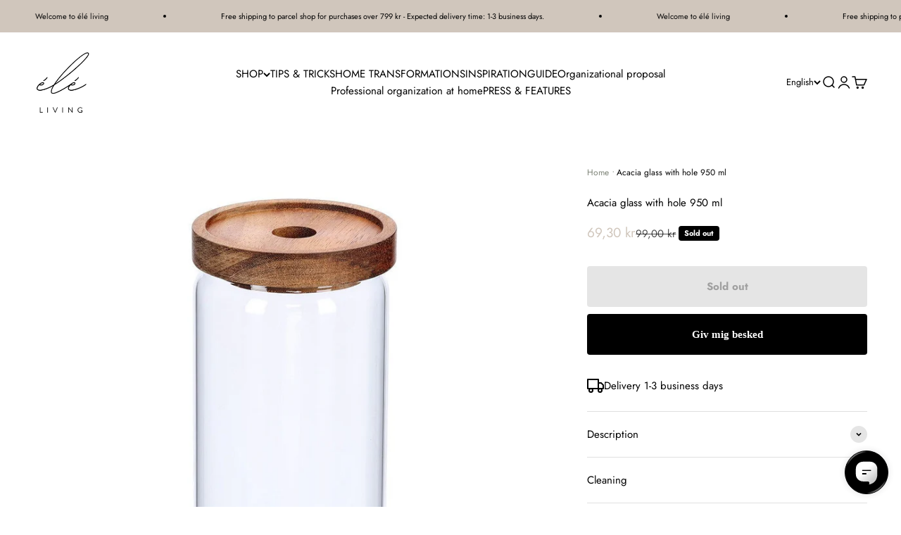

--- FILE ---
content_type: text/css
request_url: https://eleliving.dk/cdn/shop/t/49/assets/custom-product-styles.css?v=178078046428257284901754314510
body_size: -353
content:
@media only screen and (max-width: 720px) {
    .breadcrumbs {
      text-align:center;
      *{
        color:#1F1F1F
      }
      .breadcrumbs i{
        color:#D9D9D9;
      }
    }
    .breadcrumbs span[itemscope]:last-of-type{
      text-decoration:underline;
    }
    .product-info .breadcrumbs {
      display:none;
    }
}

@media only screen and (min-width: 721px) {
  .dsk-hide{
    display:none;
  }
}

.product-info__volume_selector .volume-swatches{
  display:block;
  .volume-swatch {
    margin-bottom:0.6rem;
    padding:0.6rem;
  }
  .volume-swatch.active{
    border:2px solid #000;
  }
  .volume-swatch-wrapper{
    display:flex;
    align-items:center;
    justify-content:space-between;
  }
  .swatch-inner-info{
    display:flex;
    align-items:center;
    gap:1.2rem;
  }
  .swatch-price{
    font-weight:500;
  }
}



.mslider-container {
  width: 80%;
  overflow: hidden;
  margin: 20px auto;
  position: relative;
}

.mslider {
  display: flex;
  gap: 10px;
  transition: transform 0.3s ease;
  cursor: grab;
}

.mslide {
  flex: 0 0 calc(100% / 1.2);
  height: 200px;
  background-color: lightblue;
  border: 2px solid #ddd;
  border-radius: 8px;
  display: flex;
  align-items: center;
  justify-content: center;
  font-size: 24px;
}



--- FILE ---
content_type: image/svg+xml
request_url: https://cdn.shopify.com/s/files/1/0632/0282/0309/files/truck.svg?v=1733571140
body_size: -235
content:
<svg xmlns="http://www.w3.org/2000/svg" fill="none" viewBox="0 0 24 24" height="24" width="24">
<path stroke-linejoin="round" stroke-linecap="round" stroke-width="2" stroke="black" d="M16 3H1V16H16V3Z"></path>
<path stroke-linejoin="round" stroke-linecap="round" stroke-width="2" stroke="black" d="M16 8H20L23 11V16H16V8Z"></path>
<path stroke-linejoin="round" stroke-linecap="round" stroke-width="2" stroke="black" d="M5.5 21C6.88071 21 8 19.8807 8 18.5C8 17.1193 6.88071 16 5.5 16C4.11929 16 3 17.1193 3 18.5C3 19.8807 4.11929 21 5.5 21Z"></path>
<path stroke-linejoin="round" stroke-linecap="round" stroke-width="2" stroke="black" d="M18.5 21C19.8807 21 21 19.8807 21 18.5C21 17.1193 19.8807 16 18.5 16C17.1193 16 16 17.1193 16 18.5C16 19.8807 17.1193 21 18.5 21Z"></path>
</svg>


--- FILE ---
content_type: text/javascript; charset=utf-8
request_url: https://eleliving.dk/en/products/akacie-glas-med-hul-950-ml.js
body_size: 886
content:
{"id":8001258553557,"title":"Acacia glass with hole 950 ml","handle":"akacie-glas-med-hul-950-ml","description":"\u003cp data-mce-fragment=\"1\"\u003eOur round storage jars are of high quality and come with lids in acacia wood. The lid has a recess at the top, which makes the glass unique and stylish. The storage glass comes in three different sizes, and can be combined nicely with each other. You will find all sizes \u003ca href=\"https:\/\/eleliving.dk\/collections\/opbevaringsglas\" title=\"dry goods storage glass\"\u003e\u003cstrong data-mce-fragment=\"1\"\u003eHERE\u003c\/strong\u003e\u003c\/a\u003e \u003cu data-mce-fragment=\"1\"\u003e.\u003c\/u\u003e The stylish glass is suitable for the kitchen drawer, the cupboard or the kitchen shelf.\u003cbr data-mce-fragment=\"1\"\u003e\u003c\/p\u003e\n\u003cp data-mce-fragment=\"1\"\u003e To create a better overview, we recommend that you add our dry goods labels, which you can find \u003ca href=\"https:\/\/eleliving.dk\/collections\/labels\" title=\"different labels for storage jars\"\u003e\u003cstrong data-mce-fragment=\"1\"\u003eHERE\u003c\/strong\u003e\u003c\/a\u003e .\u003cbr data-mce-fragment=\"1\"\u003e Remember to add the expiry date at the bottom of your storage jars - we sell 240 pcs. for DKK 39. You can find them \u003ca href=\"https:\/\/eleliving.dk\/collections\/labels\" title=\"labels for stackable glasses\"\u003e\u003cspan data-mce-fragment=\"1\" style=\"text-decoration: underline;\" data-mce-style=\"text-decoration: underline;\"\u003e\u003cstrong data-mce-fragment=\"1\"\u003eHERE\u003c\/strong\u003e\u003c\/span\u003e\u003c\/a\u003e .\u003c\/p\u003e\n\u003cbr\u003e\n\u003cp\u003e\u003c\/p\u003e\n\u003cp\u003e Dimensions without lid:\u003c\/p\u003e\n\u003cp\u003e Height: 19.2 cm\u003c\/p\u003e\n\u003cp\u003e Dimensions with lid:\u003c\/p\u003e\n\u003cp\u003e Height: 19.7 cm\u003c\/p\u003e\n\u003cp\u003e Ø9\u003c\/p\u003e\n\u003cp\u003e\u003c\/p\u003e\n\u003cp\u003e NOTE: as the wooden doors come in natural materials, color differences in the doors may occur.\u003c\/p\u003e","published_at":"2026-01-26T10:45:18+01:00","created_at":"2023-03-08T14:12:32+01:00","vendor":"Zeller","type":"","tags":[],"price":6930,"price_min":6930,"price_max":6930,"available":false,"price_varies":false,"compare_at_price":9900,"compare_at_price_min":9900,"compare_at_price_max":9900,"compare_at_price_varies":false,"variants":[{"id":44053895217365,"title":"Default Title","option1":"Default Title","option2":null,"option3":null,"sku":"EL1182","requires_shipping":true,"taxable":true,"featured_image":null,"available":false,"name":"Acacia glass with hole 950 ml","public_title":null,"options":["Default Title"],"price":6930,"weight":300,"compare_at_price":9900,"inventory_management":"shopify","barcode":"4003368195988","requires_selling_plan":false,"selling_plan_allocations":[]}],"images":["\/\/cdn.shopify.com\/s\/files\/1\/0632\/0282\/0309\/products\/stor-opbevaringsglas-akacie-med-hul.jpg?v=1706317695","\/\/cdn.shopify.com\/s\/files\/1\/0632\/0282\/0309\/files\/aestetiske-opbevaringsglas-med-akacie-laag-stabelbare-eleliving.jpg?v=1706317691","\/\/cdn.shopify.com\/s\/files\/1\/0632\/0282\/0309\/products\/opbevaringsglas-serie-akacie-med-hul.jpg?v=1706317684"],"featured_image":"\/\/cdn.shopify.com\/s\/files\/1\/0632\/0282\/0309\/products\/stor-opbevaringsglas-akacie-med-hul.jpg?v=1706317695","options":[{"name":"Title","position":1,"values":["Default Title"]}],"url":"\/en\/products\/akacie-glas-med-hul-950-ml","media":[{"alt":"Akacie glas med hul 950 ml aestetisk ele living","id":32360216330453,"position":1,"preview_image":{"aspect_ratio":1.0,"height":1181,"width":1181,"src":"https:\/\/cdn.shopify.com\/s\/files\/1\/0632\/0282\/0309\/products\/stor-opbevaringsglas-akacie-med-hul.jpg?v=1706317695"},"aspect_ratio":1.0,"height":1181,"media_type":"image","src":"https:\/\/cdn.shopify.com\/s\/files\/1\/0632\/0282\/0309\/products\/stor-opbevaringsglas-akacie-med-hul.jpg?v=1706317695","width":1181},{"alt":"Akacie glas med hul 950 ml aestetisk ele living","id":46222986641735,"position":2,"preview_image":{"aspect_ratio":1.0,"height":2000,"width":2000,"src":"https:\/\/cdn.shopify.com\/s\/files\/1\/0632\/0282\/0309\/files\/aestetiske-opbevaringsglas-med-akacie-laag-stabelbare-eleliving.jpg?v=1706317691"},"aspect_ratio":1.0,"height":2000,"media_type":"image","src":"https:\/\/cdn.shopify.com\/s\/files\/1\/0632\/0282\/0309\/files\/aestetiske-opbevaringsglas-med-akacie-laag-stabelbare-eleliving.jpg?v=1706317691","width":2000},{"alt":"Akacie glas med hul 950 ml aestetisk ele living","id":32360231108821,"position":3,"preview_image":{"aspect_ratio":1.0,"height":1181,"width":1181,"src":"https:\/\/cdn.shopify.com\/s\/files\/1\/0632\/0282\/0309\/products\/opbevaringsglas-serie-akacie-med-hul.jpg?v=1706317684"},"aspect_ratio":1.0,"height":1181,"media_type":"image","src":"https:\/\/cdn.shopify.com\/s\/files\/1\/0632\/0282\/0309\/products\/opbevaringsglas-serie-akacie-med-hul.jpg?v=1706317684","width":1181}],"requires_selling_plan":false,"selling_plan_groups":[]}

--- FILE ---
content_type: text/javascript
request_url: https://eleliving.dk/cdn/shop/t/49/assets/custom.js?v=72318079779925262901754314504
body_size: 747
content:
function registerBackInStock(){const bisTrigger=document.querySelector(".bis-trigger"),bisWrapper=document.querySelector(".bis-popup-wrapper"),productTitle=document.querySelector(".product-info__title.h3"),bisBackdrop=document.querySelector(".bis-backdrop");bisBackdrop?.addEventListener("click",function(){bisWrapper.classList.remove("visible"),document.querySelector(".bis-popup__success").classList.remove("visible")}),bisWrapper?.addEventListener("click",function(e){let isInPopup=!1;e.path&&(e.path.forEach(p=>{p.className&&p.className.includes("bis-popup-modal")&&(isInPopup=!0)}),isInPopup||bisWrapper.classList.remove("visible"))}),bisTrigger?.addEventListener("click",function(){productTitle&&(document.querySelector(".bis-popup__title.product__title").innerHTML=productTitle.innerHTML),bisWrapper.classList.add("visible")});const bisCloseTrigger=document.querySelector(".bis-popup__close");bisCloseTrigger?.addEventListener("click",function(){bisWrapper.classList.remove("visible"),document.querySelector(".bis-popup__success").classList.remove("visible")});const bisSignupTrigger=document.querySelector(".bis-signup-trigger");bisSignupTrigger?.addEventListener("click",function(){const errorField=document.querySelector(".bis-popup__error");errorField.innerHTML="";const email=document.querySelector('.bis-popup input[type="email"]')?.value,productId=document.querySelector(".product-info__buy-buttons form.shopify-product-form input[name='product-id']").getAttribute("value"),variantId=document.querySelector(".product-info__buy-buttons form.shopify-product-form input[name='id']").getAttribute("value"),subscribeToNewsletter=document.querySelector(".bis-popup #subscribe_for_newsletter").checked;if(email==null||!email.includes("@")){errorField.innerHTML=window.theme.strings.emailErrorText;return}const data={a:"SPc3M6",email,variant:variantId,product:productId,platform:"shopify",subscribe_for_newsletter:subscribeToNewsletter};fetch("https://a.klaviyo.com/onsite/components/back-in-stock/subscribe",{method:"POST",headers:{accept:"application/json, text/plain, */*","content-type":"application/x-www-form-urlencoded;charset=UTF-8"},body:new URLSearchParams(data)}).then(response=>{const content=response.json();document.querySelector(".bis-popup__success").classList.add("visible")}).catch(error=>{console.log(error),errorField.innerHTML=window.theme.strings.signupErrorText});let countryCode="da";window.location.pathname.includes("com/")?countryCode=window.location.pathname.split("/")[1]:window.location.pathname.includes("com")&&(countryCode="en");const countryCodeUpper=countryCode.toUpperCase();klaviyo.identify({$email:email,BIS:`BIS_${countryCodeUpper}`,SubscribeForNewsletter:subscribeToNewsletter})})}registerBackInStock();const VolumeSelector=class extends HTMLElement{constructor(){super(),this.swatches=this.querySelectorAll(".volume-swatch"),this.swatches.forEach(swatch=>{swatch.addEventListener("click",this.onVolumeSwatchClicked.bind(this))})}onVolumeSwatchClicked(event){event.preventDefault();const swatch=event.currentTarget,variantId=swatch.dataset.variantId,productUrl=swatch.dataset.productUrl;productUrl&&fetch(productUrl).then(response=>response.text()).then(responseText=>{if(responseText){const html=new DOMParser().parseFromString(responseText,"text/html"),updateElement=(selector,sourceSelector)=>{const destination=document.querySelectorAll(selector),source=html.querySelectorAll(sourceSelector);destination&&source&&destination.forEach((element,i)=>{source[i]?element.innerHTML=source[i].innerHTML:element.remove()})};updateElement("product-gallery","product-gallery"),updateElement(".product-info__title",".product-info__title"),updateElement(".product-info__price",".product-info__price"),updateElement(".product-info__volume_selector",".product-info__volume_selector"),updateElement(".product-form__share",".product-form__share"),updateElement("product-quick-add","product-quick-add"),updateElement(".product-info__accordion.accordion.group",".product-info__accordion.accordion.group");const sourceBuyButtons=html.querySelector(".product-info__buy-buttons"),sourceFormId=html.querySelector(".product-info__buy-buttons form")?.getAttribute("id");if(sourceBuyButtons&&sourceBuyButtons.classList.contains("sold-out-atc"))updateElement(".product-info__buy-buttons",".product-info__buy-buttons.sold-out-atc");else{const productForm=document.querySelector(".product-info__buy-buttons form"),productFormInputId=document.querySelector('.product-info__buy-buttons form input[name="id"]');productForm&&(productForm.id=sourceFormId),productFormInputId&&(productFormInputId.value=variantId)}window.history.replaceState({},"",`${swatch.dataset.productUrl}?variant=${variantId}`),[...this.swatches].some(_=>_.classList.contains("volume-swatch-sold-out"))&&[...this.swatches].some(_=>!_.classList.contains("volume-swatch-sold-out"))&&window.location.reload()}})}};window.customElements.get("volume-selector")||window.customElements.define("volume-selector",VolumeSelector);const navDrawerShadow=document.querySelector(".navigation-drawer").shadowRoot;if(navDrawerShadow){const navDrawerClose=navDrawerShadow.querySelector("button");navDrawerClose&&navDrawerClose.addEventListener("click",function(){const overlay=navDrawerShadow.querySelector('div[part="overlay"]');overlay&&overlay.click()})}document.addEventListener("click",function(e){if(e.target.closest(".dropdown-selected")){const dropdown=e.target.closest("volume-selector[data-dropdown-toggle]");dropdown&&(document.querySelectorAll("volume-selector[data-dropdown-toggle].open").forEach(d=>{d!==dropdown&&d.classList.remove("open")}),dropdown.classList.toggle("open"))}else document.querySelectorAll("volume-selector[data-dropdown-toggle]").forEach(d=>d.classList.remove("open"))});
//# sourceMappingURL=/cdn/shop/t/49/assets/custom.js.map?v=72318079779925262901754314504


--- FILE ---
content_type: text/javascript
request_url: https://eleliving.dk/cdn/shop/t/49/assets/rebuy.js?v=3832364582977241291761917533
body_size: 6116
content:
function getLanguageFromURL(){const{hostname,pathname}=location;return hostname.endsWith(".dk")||pathname.startsWith("/dk/")?"dk":pathname.startsWith("/de")?"de":"en"}const translations={en:{cart_title:"Your Cart",subtotal:"Subtotal",checkout_button:"Checkout",free_shipping_remaining:"You are {{remaining_amount}} away from FREE SHIPPING!",free_shipping_reached:"Congrats! You've unlocked FREE SHIPPING!",empty_cart_message:"Your cart is currently empty.",empty_cart_cta:"Add your favourite items to your cart",empty_cart_button:"Shop Now",showing_results_for:"Showing results for '{term}' ({count})",filters:"Filter & Sorting",products:"Products",product_filters:"Product Filters",availability:"Availability",product_type:"Product Type",price:"Price",product_tags:"Product Tags",vendor:"Vendor",sort_by:"Sort by",featured:"Featured",best_sellers:"Best Sellers",highest_price:"Highest Price",lowest_price:"Lowest Price",new_arrivals:"New Arrivals",add_to_cart:"+ Add to cart",adding_to_cart:"Adding",added_to_cart:"Added",sold_out:"Sold Out",search_placeholder:"Search products",recommended_products:"Recommended Products",matching_collections:"Matching collections",matching_products:"Matching products",see_more:"See more",no_results_for:"No Results For",available:"Available",from:"From",to:"To"},dk:{cart_title:"Din kurv",subtotal:"Subtotal",checkout_button:"G\xE5 til kassen",free_shipping_remaining:"K\xF8b for {{remaining_amount}} mere og opn\xE5 gratis levering!",free_shipping_reached:"Tillykke! Du har l\xE5st op for FRI FRAGT!",empty_cart_message:"Din kurv er tom.",empty_cart_cta:"Tilf\xF8j dine yndlingsvarer til din kurv",empty_cart_button:"Shop nu",showing_results_for:"Viser resultater for '{term}' ({count})",filters:"Filtre og sortering",products:"Produkter",product_filters:"Produktfiltre",availability:"Tilg\xE6ngelighed",product_type:"Produkttype",price:"Pris",product_tags:"Produkt tags",vendor:"Leverand\xF8r",sort_by:"Sort\xE9r efter",featured:"Featured",best_sellers:"Bedst s\xE6lgende",highest_price:"H\xF8jest pris",lowest_price:"Lavest pris",new_arrivals:"Nyankomne",add_to_cart:"+ Tilf\xF8j til kurv",adding_to_cart:"Tilf\xF8jer",added_to_cart:"Tilf\xF8jet",sold_out:"Udsolgt",search_placeholder:"S\xF8g efter produkter",recommended_products:"Anbefalede produkter",matching_collections:"Matchende kollektioner",matching_products:"Matchende produkter",see_more:"Se mere",no_results_for:"Ingen resultater for",available:"P\xE5 lager",from:"Fra",to:"Til"},de:{cart_title:"Ihr Warenkorb",subtotal:"Zwischensumme",checkout_button:"Zur Kasse",free_shipping_remaining:"Dir fehlen noch {{remaining_amount}} bis zum KOSTENLOSEN VERSAND!",free_shipping_reached:"Gl\xFCckwunsch! Du hast KOSTENLOSEN VERSAND freigeschaltet!",empty_cart_message:"Ihr Warenkorb ist derzeit leer.",empty_cart_cta:"F\xFCgen Sie Ihre Lieblingsartikel zu Ihrem Warenkorb hinzu",empty_cart_button:"Jetzt einkaufen",showing_results_for:"Ergebnisse f\xFCr '{term}' anzeigen ({count})",filters:"Filter & Sortierung",products:"Produkte",product_filters:"Produktfilter",availability:"Verf\xFCgbarkeit",product_type:"Produkttyp",price:"Preis",product_tags:"Produkt-Tags",vendor:"Anbieter",sort_by:"Sortieren nach",featured:"Empfohlen",best_sellers:"Bestseller",highest_price:"H\xF6chster Preis",lowest_price:"Niedrigster Preis",new_arrivals:"Neuank\xF6mmlinge",add_to_cart:"+ In den Warenkorb",adding_to_cart:"Hinzuf\xFCgen",added_to_cart:"Hinzugef\xFCgt",sold_out:"Ausverkauft",search_placeholder:"Suche nach Produkten",recommended_products:"Empfohlene Produkte",matching_collections:"Passende Kollektionen",matching_products:"Passende Produkte",see_more:"Mehr sehen",no_results_for:"Keine Ergebnisse f\xFCr",available:"Verf\xFCgbar",from:"Von",to:"Bis"}},lang=getLanguageFromURL(),t=translations[lang]??translations.en,fmt=(s,map)=>s.replace(/\{(\w+)\}/g,(_,k)=>map[k]??"");let boundSmartCartReady=!1;boundSmartCartReady||(boundSmartCartReady=!0,document.addEventListener("rebuy:smartcart.ready",function(){const cartTitle=document.querySelector("#rebuy-cart-title");cartTitle&&(cartTitle.textContent=t.cart_title);const subtotalLabel=document.querySelector(".rebuy-cart__flyout-subtotal-label");subtotalLabel&&(subtotalLabel.textContent=t.subtotal);const checkoutButton=document.querySelector(".rebuy-cart__checkout-button");checkoutButton&&(checkoutButton.textContent=t.checkout_button),window.Rebuy?.SmartCart?.progressBar?.language&&(Rebuy.SmartCart.progressBar.language.free_shipping_remaining=t.free_shipping_remaining,Rebuy.SmartCart.progressBar.language.free_shipping_reached=t.free_shipping_reached),translateEmptyCart()}),document.addEventListener("rebuy:cart.change",function(){const checkoutButton=document.querySelector(".rebuy-cart__checkout-button");checkoutButton&&(checkoutButton.textContent=t.checkout_button),requestAnimationFrame(()=>setTimeout(translateEmptyCart,50))}));function translateEmptyCart(){const emptyCart=document.querySelector(".rebuy-cart__flyout-empty-cart");if(!emptyCart)return;const title=emptyCart.querySelector("h4");title&&t.empty_cart_message&&(title.textContent=t.empty_cart_message);const paragraphs=emptyCart.querySelectorAll("p.ql-align-center"),messageP=Array.from(paragraphs).find(p=>!p.querySelector("a"));messageP&&t.empty_cart_cta&&(messageP.textContent=t.empty_cart_cta);const buttonLink=emptyCart.querySelector("p.ql-align-center a");buttonLink&&t.empty_cart_button&&(buttonLink.textContent=t.empty_cart_button,buttonLink.style.backgroundColor="rgba(21, 21, 21, 1)",buttonLink.style.borderColor="transparent",buttonLink.style.border="none",buttonLink.style.borderWidth="0")}function translateSmartSearch(instance){const term=new URLSearchParams(window.location.search).get("q")||"",titleEl=document.querySelector(".rebuy-smart-search-results-page-sidebar-flyout__result-title");if(titleEl){let count=instance?.state?.resultsCount??instance?.payload?.resultsCount??"";if(!count){const countMatch=titleEl.textContent.match(/\((\d+)\)/);count=countMatch?countMatch[1]:""}const next=fmt(t.showing_results_for,{term,count});titleEl.textContent.trim()!==next.trim()&&(titleEl.textContent=next)}const filtersH3=document.querySelector(".rebuy-smart-search-results-page-sidebar-flyout__filter-mobile-facets-label");filtersH3&&filtersH3.textContent.trim()!==t.filters&&(filtersH3.textContent=t.filters);const productsH3=document.querySelector(".rebuy-smart-search-results-page-sidebar-flyout__result-section-title");productsH3&&(productsH3.style.display="none");const productFiltersButton=document.querySelector("button.filter-title.rebuy-button");if(productFiltersButton){const productFiltersP=productFiltersButton.querySelector("p");if(productFiltersP){const icon=productFiltersP.querySelector("i");productFiltersP.textContent=t.product_filters+" ",icon&&productFiltersP.appendChild(icon)}const currentAriaLabel=productFiltersButton.getAttribute("aria-label");if(currentAriaLabel&&!currentAriaLabel.includes(t.product_filters)){const verbMap={en:{open:"Open",close:"Close"},dk:{open:"\xC5bn",close:"Luk"},de:{open:"\xD6ffnen",close:"Schlie\xDFen"}},verbs=verbMap[lang]??verbMap.en,isClose=/close|luk|schließ/i.test(currentAriaLabel);productFiltersButton.setAttribute("aria-label",`${isClose?verbs.close:verbs.open} ${t.product_filters.toLowerCase()} dropdown`)}}translateSortDropdown(),setTimeout(translateSortDropdown,100),translateAddToCartButtons()}let __rebuySSRInstance=null;document.addEventListener("rebuy:smartsearch.resultsPage.ready",e=>{__rebuySSRInstance=e.detail?.smartSearchResultsPage||null,setTimeout(()=>translateSmartSearch(__rebuySSRInstance),600),setTimeout(()=>translateSmartSearch(__rebuySSRInstance),700),setTimeout(()=>translateSmartSearch(__rebuySSRInstance),800),setTimeout(()=>translateSmartSearch(__rebuySSRInstance),900),watchAddToCartButtons()}),document.addEventListener("rebuy:smartsearch.resultsPage.change",e=>{__rebuySSRInstance=e.detail?.smartSearchResultsPage||__rebuySSRInstance,setTimeout(()=>translateSmartSearch(__rebuySSRInstance),600),setTimeout(()=>translateSmartSearch(__rebuySSRInstance),700),setTimeout(()=>translateSmartSearch(__rebuySSRInstance),800),setTimeout(()=>translateSmartSearch(__rebuySSRInstance),900)});const sortValueMap={featured:"featured","best-sellers":"best_sellers","highest-price":"highest_price","lowest-price":"lowest_price","new-arrivals":"new_arrivals"};function translateSortDropdown(){const sortLabel=document.querySelector(".rebuy-smart-search-results-page-sidebar-flyout__sort-by-label");sortLabel&&sortLabel.textContent.trim()!==t.sort_by&&(sortLabel.textContent=t.sort_by);const sortSelect=document.getElementById("rebuy-smart-search-sort-options");sortSelect&&sortSelect.querySelectorAll("option").forEach(option=>{const key=sortValueMap[option.value];key&&t[key]&&option.textContent.trim()!==t[key]&&(option.textContent=t[key])})}let sortObserver=null;function watchForSortDropdown(){sortObserver||(sortObserver=new MutationObserver(()=>{document.getElementById("rebuy-smart-search-sort-options")&&translateSortDropdown()}),sortObserver.observe(document.body,{childList:!0,subtree:!0}))}watchForSortDropdown();const filterKeywordMap={availability:"availability",tilg\u00E6ngelighed:"availability",verf\u00FCgbarkeit:"availability","product type":"product_type",produkttype:"product_type",produkttyp:"product_type",price:"price",pris:"price",preis:"price","product tags":"product_tags","produkt tags":"product_tags","produkt-tags":"product_tags",vendor:"vendor",leverand\u00F8r:"vendor",anbieter:"vendor"};function translateFilterFlyoutOnce(){const flyout=document.getElementById("rebuy-smart-search-results-filter-flyout");if(!flyout)return!1;flyout.querySelectorAll(".rebuy-smart-search-results-page__filter-price-block .rebuy-smart-search-results-page__filter-price-label").forEach(el=>{lang==="dk"?el.textContent=el.textContent.replace("$","kr "):el.textContent=el.textContent.replace("$","\u20AC ")});const buttons=flyout.querySelectorAll("button.rebuy-smart-search-results-page-sidebar-flyout__filter-list-toggle");return buttons.length?(buttons.forEach(btn=>{const h4=btn.querySelector(".rebuy-smart-search-results-page-sidebar-flyout__filter-list-title");if(!h4)return;const ariaLabel=(btn.getAttribute("aria-label")||btn.getAttribute("alt")||h4.textContent||"").toLowerCase();let key=null;for(const[keyword,translationKey]of Object.entries(filterKeywordMap))if(ariaLabel.includes(keyword)){key=translationKey;break}if(!key||!t[key])return;(h4.textContent||"").trim()!==t[key]&&(h4.textContent=t[key]),["aria-label","alt"].forEach(attr=>{const val=btn.getAttribute(attr);if(!val)return;const isClose=/^(Close|Luk|Schließen)/i.test(val),verbs={en:{open:"Open",close:"Close"},dk:{open:"\xC5bn",close:"Luk"},de:{open:"\xD6ffnen",close:"Schlie\xDFen"}}[lang]??{open:"Open",close:"Close"},newValue=`${isClose?verbs.close:verbs.open} ${t[key]}`;newValue!==val&&btn.setAttribute(attr,newValue)})}),!0):!1}let filterFlyoutObserver=null;function startWatchingForFilterFlyout(){filterFlyoutObserver||(translateFilterFlyoutOnce(),requestAnimationFrame(translateFilterFlyoutOnce),setTimeout(translateFilterFlyoutOnce,100),filterFlyoutObserver=new MutationObserver(muts=>{let shouldRun=!1;for(const m of muts)m.type==="childList"&&[...m.addedNodes||[]].some(n=>n.nodeType===1&&(n.matches?.("#rebuy-smart-search-results-filter-flyout, .rebuy-smart-search-results-page__flyout-inner")||n.querySelector?.("button.rebuy-smart-search-results-page-sidebar-flyout__filter-list-toggle")))&&(shouldRun=!0),m.type==="attributes"&&m.attributeName==="aria-hidden"&&m.target?.id==="rebuy-smart-search-results-filter-flyout"&&(shouldRun=!0);shouldRun&&(translateFilterFlyoutOnce(),requestAnimationFrame(translateFilterFlyoutOnce),setTimeout(translateFilterFlyoutOnce,120))}),filterFlyoutObserver.observe(document.body,{childList:!0,subtree:!0,attributes:!0,attributeFilter:["aria-hidden"]}))}document.readyState==="loading"?document.addEventListener("DOMContentLoaded",startWatchingForFilterFlyout,{once:!0}):startWatchingForFilterFlyout(),document.addEventListener("click",ev=>{(ev.target.closest('[aria-controls="rebuy-smart-search-results-filter-flyout"]')||ev.target.closest(".rebuy-smart-search-results-page__flyout-close"))&&(setTimeout(translateFilterFlyoutOnce,50),requestAnimationFrame(translateFilterFlyoutOnce),setTimeout(translateFilterFlyoutOnce,150))});let titleObserver=null;function watchAndTranslateTitleElement(){const titleEl=document.querySelector(".rebuy-smart-search-results-page-dropdown__result-title");if(!titleEl)return void setTimeout(watchAndTranslateTitleElement,100);titleObserver||(titleObserver=new MutationObserver(()=>{const term=new URLSearchParams(window.location.search).get("q")||"",countMatch=(titleEl.textContent||"").match(/\((\d+)\)/),count=countMatch?countMatch[1]:__rebuySSRInstance?.state?.resultsCount??__rebuySSRInstance?.payload?.resultsCount??"",next=fmt(t.showing_results_for,{term,count});titleEl.textContent!==next&&(titleEl.textContent=next)}),titleObserver.observe(titleEl,{childList:!0,characterData:!0,subtree:!0}))}document.addEventListener("rebuy:smartsearch.resultsPage.ready",()=>{watchAndTranslateTitleElement()});function translateAddToCartButtons(){document.querySelectorAll("button.rebuy-smart-search-results-page__cta").forEach(btn=>{btn.style.backgroundColor="rgba(21, 21, 21, 1)",btn.style.marginTop="15px";const span=btn.querySelector("span");if(!span)return;const currentText=span.textContent.trim().toLowerCase();let key=null;["add","tilf\xF8j","hinzuf\xFCgen"].includes(currentText)?key="add_to_cart":["added","tilf\xF8jet","hinzugef\xFCgt"].includes(currentText)?key="added_to_cart":["sold out","udsolgt","ausverkauft"].includes(currentText)&&(key="sold_out"),key&&t[key]&&span.textContent.trim()!==t[key]&&(span.textContent=t[key])})}let addToCartObserver=null;function watchAddToCartButtons(){if(addToCartObserver)return;const resultsContainer=document.querySelector(".rebuy-smart-search-results-page__main-section");resultsContainer&&(addToCartObserver=new MutationObserver(()=>translateAddToCartButtons()),addToCartObserver.observe(resultsContainer,{childList:!0,subtree:!0,characterData:!0}))}function debounce(fn,wait){let timeout;function debounced(...args){clearTimeout(timeout),timeout=setTimeout(()=>fn(...args),wait)}return debounced.cancel=()=>clearTimeout(timeout),debounced}const debouncedTranslateMatchingTitles=debounce(translateQuickViewMatchingTitles,120),debouncedTranslateNoResults=debounce(translateNoResultsMessage,120),debouncedTranslateAddToCart=debounce(translateQuickViewAddToCartButtons,120);function translateSmartSearchQuickView(){const searchInput=document.getElementById("searchInput");if(searchInput){const currentPlaceholder=searchInput.getAttribute("placeholder");currentPlaceholder&&currentPlaceholder!==t.search_placeholder&&searchInput.setAttribute("placeholder",t.search_placeholder)}const searchLabel=document.querySelector('label[for="searchInput"]');searchLabel&&searchLabel.textContent.trim()!==t.search_placeholder&&(searchLabel.textContent=t.search_placeholder);const recommendedTitle=document.querySelector(".rebuy-quick-view__title.rebuy-quick-view-dropdown__title");recommendedTitle&&recommendedTitle.textContent.trim()!==t.recommended_products&&(recommendedTitle.textContent=t.recommended_products),translateQuickViewAddToCartButtons()}function translateQuickViewAddToCartButtons(){document.querySelectorAll("button.rebuy-quick-view__product-cta").forEach(btn=>{btn.style.backgroundColor="rgba(21, 21, 21, 1)",btn.style.marginTop="15px";const span=btn.querySelector("span");if(!span)return;const currentText=span.textContent.trim().toLowerCase();let key=null;["add","tilf\xF8j","hinzuf\xFCgen"].includes(currentText)?key="add_to_cart":["added","tilf\xF8jet","hinzugef\xFCgt"].includes(currentText)?key="added_to_cart":["sold out","udsolgt","ausverkauft"].includes(currentText)&&(key="sold_out"),key&&t[key]&&span.textContent.trim()!==t[key]&&(span.textContent=t[key])})}function translateQuickViewMatchingTitles(){const collectionsTitle=document.querySelector(".rebuy-quick-view__collection-section .rebuy-quick-view__title"),collectionsSeeMoreButton=document.querySelector(".rebuy-quick-view__collection-list button.see-more");collectionsTitle&&collectionsTitle.textContent.trim()!==t.matching_collections&&(collectionsTitle.textContent=t.matching_collections,collectionsSeeMoreButton&&(collectionsSeeMoreButton.textContent=t.see_more));const suggestedProductsTitle=document.querySelector(".rebuy-quick-view__suggestions .rebuy-quick-view__product-section .rebuy-quick-view__title");suggestedProductsTitle&&suggestedProductsTitle.textContent.trim()!==t.recommended_products&&(suggestedProductsTitle.textContent=t.recommended_products);const matchingProductsSection=document.querySelector(".rebuy-quick-view-dropdown__results .rebuy-quick-view__product-section");matchingProductsSection&&(matchingProductsSection.style.marginTop="20px");const matchingProductsTitle=document.querySelector(".rebuy-quick-view-dropdown__results .rebuy-quick-view__product-section .rebuy-quick-view__title");matchingProductsTitle&&matchingProductsTitle.textContent.trim()!==t.matching_products&&(matchingProductsTitle.textContent=t.matching_products)}function translateNoResultsMessage(){const resultsContainer=document.querySelector(".rebuy-quick-view-dropdown__results");if(!resultsContainer)return;const noResultsDiv=resultsContainer.querySelector(".rebuy-quick-view__no-results");if(!noResultsDiv)return;const noResultsP=noResultsDiv.querySelector("p");if(!noResultsP||noResultsP.getAttribute("data-translated")==="true")return;const span=noResultsP.querySelector("span");noResultsP.innerHTML="",noResultsP.textContent=t.no_results_for+" [",noResultsP.style.fontWeight="500",noResultsP.style.fontSize="12px",span&&noResultsP.appendChild(span),noResultsP.appendChild(document.createTextNode("]")),noResultsP.setAttribute("data-translated","true")}let quickViewObserver=null;function watchForQuickView(){if(quickViewObserver)return;const quickViewContainer=document.querySelector(".rebuy-quick-view-dropdown__container");if(!quickViewContainer){setTimeout(watchForQuickView,500);return}let hasTranslatedOnce=!1;quickViewObserver=new MutationObserver(()=>{if(quickViewContainer.classList.contains("visible")){hasTranslatedOnce||(translateSmartSearchQuickView(),translateQuickViewAddToCartButtons(),translateQuickViewMatchingTitles(),setTimeout(()=>{translateQuickViewMatchingTitles(),translateNoResultsMessage()},400),hasTranslatedOnce=!0),debouncedTranslateMatchingTitles(),debouncedTranslateAddToCart();const resultsContainer=document.querySelector(".rebuy-quick-view-dropdown__results");resultsContainer&&resultsContainer.querySelector(".rebuy-quick-view__no-results")&&debouncedTranslateNoResults()}else hasTranslatedOnce=!1,debouncedTranslateMatchingTitles.cancel(),debouncedTranslateAddToCart.cancel(),debouncedTranslateNoResults.cancel()}),quickViewObserver.observe(quickViewContainer,{attributes:!0,attributeFilter:["class"],childList:!0,subtree:!0,characterData:!0})}document.readyState==="loading"?document.addEventListener("DOMContentLoaded",watchForQuickView,{once:!0}):watchForQuickView(),document.addEventListener("rebuy:smartsearch.ready",()=>{translateSmartSearchQuickView()});function translateSmartCollectionsSidebar(){const container=document.querySelector(".rebuy-smart-collections-sidebar__main-section");if(!container)return;const filtersH3=container.querySelector(".rebuy-smart-collections-sidebar__filter-section-title.rebuy-title");filtersH3&&t.filters&&filtersH3.textContent.trim()!==t.filters&&(filtersH3.textContent=t.filters,filtersH3.style.marginBottom="20px");const filterSortSpan=container.querySelector(".rebuy-smart-collections-sidebar__filter-mobile-facets-label");filterSortSpan&&t.filters&&filterSortSpan.textContent.trim()!==t.filters&&(filterSortSpan.textContent=t.filters),container.querySelectorAll(".rebuy-smart-collections-sidebar__filter-list-toggle").forEach(btn=>{const h4=btn.querySelector(".rebuy-smart-collections-sidebar__filter-list-title");if(!h4)return;const aria=(btn.getAttribute("aria-label")||btn.getAttribute("alt")||"").toLowerCase(),title=(h4.textContent||"").toLowerCase(),entries=Object.entries({availability:"availability",tilg\u00E6ngelighed:"availability",verf\u00FCgbarkeit:"availability","product type":"product_type",produkttype:"product_type",produkttyp:"product_type",price:"price",pris:"price",preis:"price","product tags":"product_tags","produkt tags":"product_tags","produkt-tags":"product_tags",vendor:"vendor",leverand\u00F8r:"vendor",anbieter:"vendor"});let key=null;for(const[needle,k]of entries)if(aria.includes(needle)||title.includes(needle)){key=k;break}if(!key||!t[key])return;h4.textContent.trim()!==t[key]&&(h4.textContent=t[key]);const verbMap={en:{open:"Open",close:"Close"},dk:{open:"\xC5bn",close:"Luk"},de:{open:"\xD6ffnen",close:"Schlie\xDFen"}},verbs=verbMap[lang]??verbMap.en;["aria-label","alt"].forEach(attr=>{const val=btn.getAttribute(attr);if(!val)return;const localized=`${/close|luk|schließ/i.test(val)?verbs.close:verbs.open} ${t[key]}`;val!==localized&&btn.setAttribute(attr,localized)})});const priceBlock=container.querySelector(".rebuy-smart-collections__filter-price");if(priceBlock){const fromInput=priceBlock.querySelector("#rebuy-option-price-from"),toInput=priceBlock.querySelector("#rebuy-option-price-to");fromInput&&t.from&&fromInput.getAttribute("placeholder")!==t.from&&fromInput.setAttribute("placeholder",t.from),toInput&&t.to&&toInput.getAttribute("placeholder")!==t.to&&toInput.setAttribute("placeholder",t.to),priceBlock.querySelectorAll(".rebuy-smart-collections__filter-price-label").forEach(el=>{lang==="dk"?el.textContent=el.textContent.replace("$","kr "):el.textContent=el.textContent.replace("$","\u20AC ")})}}let smartCollectionsObserver=null;const debouncedTranslateSmartCollections=debounce(translateSmartCollectionsSidebar,120);function watchSmartCollectionsSidebar(){if(!document.querySelector(".rebuy-smart-collections-sidebar__main-section")){setTimeout(watchSmartCollectionsSidebar,300);return}if(translateSmartCollectionsSidebar(),smartCollectionsObserver)return;const container=document.querySelector(".rebuy-smart-collections-sidebar__main-section");smartCollectionsObserver=new MutationObserver(()=>{debouncedTranslateSmartCollections()}),smartCollectionsObserver.observe(container,{childList:!0,subtree:!0,characterData:!0})}document.readyState==="loading"?document.addEventListener("DOMContentLoaded",watchSmartCollectionsSidebar,{once:!0}):watchSmartCollectionsSidebar();const scFilterKeywordMap={availability:"availability",tilg\u00E6ngelighed:"availability",verf\u00FCgbarkeit:"availability","product type":"product_type",produkttype:"product_type",produkttyp:"product_type",price:"price",pris:"price",preis:"price","product tags":"product_tags","produkt tags":"product_tags","produkt-tags":"product_tags",vendor:"vendor",leverand\u00F8r:"vendor",anbieter:"vendor"};function verbsFor(lang2){return{en:{open:"Open",close:"Close"},dk:{open:"\xC5bn",close:"Luk"},de:{open:"\xD6ffnen",close:"Schlie\xDFen"}}[lang2]||{open:"Open",close:"Close"}}function translateCollectionsFlyoutOnce(){const flyout=document.querySelector(".rebuy-smart-collections__flyout");if(!flyout)return!1;document.querySelectorAll(".rebuy-smart-collections-sidebar__filter-container .rebuy-smart-collections__filter-price-label").forEach(el=>{lang==="dk"?el.textContent=el.textContent.replace("$","kr "):el.textContent=el.textContent.replace("$","\u20AC ")});const sortLabel=flyout.querySelector(".rebuy-smart-collections-sidebar__sort-by-label");sortLabel&&t.sort_by&&sortLabel.textContent.trim()!==t.sort_by&&(sortLabel.textContent=t.sort_by);const toggles=flyout.querySelectorAll(".rebuy-smart-collections-sidebar__filter-list-toggle");return toggles.length?(toggles.forEach(btn=>{const h4=btn.querySelector(".rebuy-smart-collections-sidebar__filter-list-title");if(!h4)return;const base=(btn.getAttribute("aria-label")||btn.getAttribute("alt")||h4.textContent||"").toLowerCase();let key=null;for(const[needle,k]of Object.entries(scFilterKeywordMap))if(base.includes(needle)){key=k;break}if(!key||!t[key])return;const wanted=t[key];(h4.textContent||"").trim()!==wanted&&(h4.textContent=wanted);const v=verbsFor(lang);["aria-label","alt"].forEach(attr=>{const val=btn.getAttribute(attr);if(!val)return;const localized=`${/^(close|luk|schließ)/i.test(val)?v.close:v.open} ${wanted}`;val!==localized&&btn.setAttribute(attr,localized)})}),!0):!1}let scFlyoutObserver=null;function watchCollectionsFlyout(){if(scFlyoutObserver)return;translateCollectionsFlyoutOnce(),requestAnimationFrame(translateCollectionsFlyoutOnce),setTimeout(translateCollectionsFlyoutOnce,80);const root=document.body;scFlyoutObserver=new MutationObserver(muts=>{let rerun=!1;for(const m of muts)if(m.type==="childList"&&([...m.addedNodes||[]].some(n=>n.nodeType===1&&(n.matches?.(".rebuy-smart-collections__flyout")||n.querySelector?.(".rebuy-smart-collections__flyout")))&&(rerun=!0),[...m.addedNodes||[]].some(n=>n.nodeType===1&&n.querySelector?.(".rebuy-smart-collections-sidebar__filter-list-toggle"))&&(rerun=!0)),m.type==="attributes"&&m.attributeName==="class"){const tgt=m.target;tgt instanceof Element&&tgt.matches(".rebuy-smart-collections__flyout")&&(rerun=!0)}rerun&&(translateCollectionsFlyoutOnce(),requestAnimationFrame(translateCollectionsFlyoutOnce),setTimeout(translateCollectionsFlyoutOnce,120))}),scFlyoutObserver.observe(root,{childList:!0,subtree:!0,attributes:!0,attributeFilter:["class"]})}document.readyState==="loading"?document.addEventListener("DOMContentLoaded",watchCollectionsFlyout,{once:!0}):watchCollectionsFlyout();function translateSmartCollectionsSorting(){const container=document.querySelector(".rebuy-smart-collections__container");if(!container)return;const sortLabel=container.querySelector(".rebuy-smart-collections-sidebar__sort-by-label");sortLabel&&t.sort_by&&sortLabel.textContent.trim()!==t.sort_by&&(sortLabel.textContent=t.sort_by);const select=container.querySelector("#rebuy-smart-collections-sort-options");if(!select)return;const optionMap={featured:"featured","best-sellers":"best_sellers","highest-price":"highest_price","lowest-price":"lowest_price","new-arrivals":"new_arrivals"};select.querySelectorAll("option").forEach(option=>{const key=optionMap[option.value];key&&t[key]&&option.textContent.trim()!==t[key]&&(option.textContent=t[key])})}let smartCollectionsSortObserver=null;const debouncedTranslateCollectionsSorting=debounce(translateSmartCollectionsSorting,120);function watchSmartCollectionsSorting(){const container=document.querySelector(".rebuy-smart-collections__container");if(!container){setTimeout(watchSmartCollectionsSorting,300);return}translateSmartCollectionsSorting(),!smartCollectionsSortObserver&&(smartCollectionsSortObserver=new MutationObserver(()=>{debouncedTranslateCollectionsSorting()}),smartCollectionsSortObserver.observe(container,{childList:!0,subtree:!0,characterData:!0}))}document.readyState==="loading"?document.addEventListener("DOMContentLoaded",watchSmartCollectionsSorting,{once:!0}):watchSmartCollectionsSorting();function translateSmartCollectionsAddToCart(){document.querySelectorAll("button.rebuy-smart-collections__cta").forEach(btn=>{btn.style.backgroundColor="rgba(31, 31, 31, 1)";const span=btn.querySelector("span");if(!span)return;const currentText=span.textContent.trim().toLowerCase();let key=null;["add to cart","add","tilf\xF8j","in den warenkorb","hinzuf\xFCgen"].includes(currentText)?key="add_to_cart":["adding","tilf\xF8jer","f\xFCgt hinzu"].includes(currentText)?key="adding_to_cart":["added","tilf\xF8jet","hinzugef\xFCgt"].includes(currentText)?key="added_to_cart":["sold out","udsolgt","ausverkauft"].includes(currentText)&&(key="sold_out"),key&&t[key]&&span.textContent.trim()!==t[key]&&(span.textContent=t[key])})}let smartCollectionsAddToCartObserver=null;function watchSmartCollectionsAddToCart(){const container=document.querySelector(".rebuy-smart-collections__container");if(!container){setTimeout(watchSmartCollectionsAddToCart,300);return}translateSmartCollectionsAddToCart(),!smartCollectionsAddToCartObserver&&(smartCollectionsAddToCartObserver=new MutationObserver(()=>{translateSmartCollectionsAddToCart()}),smartCollectionsAddToCartObserver.observe(container,{childList:!0,subtree:!0,characterData:!0}))}document.readyState==="loading"?document.addEventListener("DOMContentLoaded",watchSmartCollectionsAddToCart,{once:!0}):watchSmartCollectionsAddToCart();function getHandleFromHref(href){try{const url=new URL(href,window.location.origin),qs=new URLSearchParams(url.search);if(qs.get("_rdiscovery-handle"))return qs.get("_rdiscovery-handle");const parts=url.pathname.split("/"),i=parts.indexOf("products");if(i>-1&&parts[i+1])return parts[i+1]}catch{}return null}function findOriginalCard(handle){if(!handle)return null;const root=document.querySelector(".shopify-section--main-collection .collection__results");if(!root)return null;let card=root.querySelector(`product-card[handle="${CSS.escape(handle)}"]`);if(card)return card;const link=root.querySelector(`a[href*="/products/${CSS.escape(handle)}"]`);return link?link.closest("product-card, .product-card"):null}let bisSyncing=!1;function mirrorBackInStockOverlays(){if(!bisSyncing){bisSyncing=!0;try{const rebuyCards=document.querySelectorAll(".rebuy-smart-collections__product");if(!rebuyCards.length)return;rebuyCards.forEach(card=>{const media=card.querySelector(".rebuy-smart-collections__product-media")||card.querySelector(".rebuy-product-media"),link=card.querySelector(".rebuy-smart-collections__product-media[href], .rebuy-product-media[href], a.rebuy-product-media[href]");if(!media||!link)return;const handle=getHandleFromHref(link.getAttribute("href")),sourceOverlay=findOriginalCard(handle)?.querySelector(".back-in-stock-overlay"),existing=media.querySelector(".rebuy-bis-overlay");if(!sourceOverlay){existing&&existing.remove(),card.classList.remove("has-bis");return}if(existing){const srcHTML=sourceOverlay.innerHTML.trim();existing.innerHTML.trim()!==srcHTML&&(existing.innerHTML=srcHTML),card.classList.add("has-bis")}else{const clone=sourceOverlay.cloneNode(!0);clone.classList.add("rebuy-bis-overlay"),getComputedStyle(media).position==="static"&&(media.style.position="relative"),media.appendChild(clone),card.classList.add("has-bis")}})}finally{bisSyncing=!1}}}let smartCollectionsBISObserver=null;const debouncedMirrorBIS=debounce(mirrorBackInStockOverlays,120);function watchSmartCollectionsBIS(){const container=document.querySelector(".rebuy-smart-collections__container"),originalRoot=document.querySelector(".shopify-section--main-collection .collection__results");if(!container||!originalRoot){setTimeout(watchSmartCollectionsBIS,300);return}mirrorBackInStockOverlays(),!smartCollectionsBISObserver&&(smartCollectionsBISObserver=new MutationObserver(mutations=>{mutations.every(m=>{const added=Array.from(m.addedNodes||[]).every(n=>n.nodeType!==1||n.classList?.contains("rebuy-bis-overlay")),removed=Array.from(m.removedNodes||[]).every(n=>n.nodeType!==1||n.classList?.contains("rebuy-bis-overlay"));return added&&removed})||debouncedMirrorBIS()}),smartCollectionsBISObserver.observe(container,{childList:!0,subtree:!0,characterData:!0}))}document.readyState==="loading"?document.addEventListener("DOMContentLoaded",watchSmartCollectionsBIS,{once:!0}):watchSmartCollectionsBIS(),document.addEventListener("rebuy:smartcart.ready",e=>{const currentLocale=lang;currentLocale!=="en"&&setTimeout(()=>{document.querySelectorAll('[data-rebuy-component="cross-sell-widget"]').forEach(widget=>{widget.querySelectorAll(".rebuy-product-block").forEach(block=>{const handle=block.className.split(" ")[1];if(handle){let path;currentLocale==="de"?path=`/de/products/${handle}.js`:path=`/products/${handle}.js`,fetch(path).then(response=>response.json()).then(productData=>{if(productData.title){const titleLink=block.querySelector(".rebuy-product-title-link");titleLink?titleLink.textContent=productData.title:console.warn(`No title link found for ${handle}`)}}).catch(error=>{console.error(`Error fetching ${handle}:`,error)})}})})},500)}),window.addEventListener("beforeunload",()=>{sortObserver?.disconnect(),filterMenuObserver?.disconnect(),titleObserver?.disconnect(),addToCartObserver?.disconnect(),quickViewObserver?.disconnect(),debouncedTranslateMatchingTitles.cancel?.(),debouncedTranslateAddToCart.cancel?.(),debouncedTranslateNoResults.cancel?.(),smartCollectionsObserver?.disconnect(),smartCollectionsSortObserver?.disconnect(),smartCollectionsAddToCartObserver?.disconnect()});
//# sourceMappingURL=/cdn/shop/t/49/assets/rebuy.js.map?v=3832364582977241291761917533


--- FILE ---
content_type: text/javascript; charset=utf-8
request_url: https://eleliving.dk/en/products/akacie-glas-med-hul-950-ml.js
body_size: 832
content:
{"id":8001258553557,"title":"Acacia glass with hole 950 ml","handle":"akacie-glas-med-hul-950-ml","description":"\u003cp data-mce-fragment=\"1\"\u003eOur round storage jars are of high quality and come with lids in acacia wood. The lid has a recess at the top, which makes the glass unique and stylish. The storage glass comes in three different sizes, and can be combined nicely with each other. You will find all sizes \u003ca href=\"https:\/\/eleliving.dk\/collections\/opbevaringsglas\" title=\"dry goods storage glass\"\u003e\u003cstrong data-mce-fragment=\"1\"\u003eHERE\u003c\/strong\u003e\u003c\/a\u003e \u003cu data-mce-fragment=\"1\"\u003e.\u003c\/u\u003e The stylish glass is suitable for the kitchen drawer, the cupboard or the kitchen shelf.\u003cbr data-mce-fragment=\"1\"\u003e\u003c\/p\u003e\n\u003cp data-mce-fragment=\"1\"\u003e To create a better overview, we recommend that you add our dry goods labels, which you can find \u003ca href=\"https:\/\/eleliving.dk\/collections\/labels\" title=\"different labels for storage jars\"\u003e\u003cstrong data-mce-fragment=\"1\"\u003eHERE\u003c\/strong\u003e\u003c\/a\u003e .\u003cbr data-mce-fragment=\"1\"\u003e Remember to add the expiry date at the bottom of your storage jars - we sell 240 pcs. for DKK 39. You can find them \u003ca href=\"https:\/\/eleliving.dk\/collections\/labels\" title=\"labels for stackable glasses\"\u003e\u003cspan data-mce-fragment=\"1\" style=\"text-decoration: underline;\" data-mce-style=\"text-decoration: underline;\"\u003e\u003cstrong data-mce-fragment=\"1\"\u003eHERE\u003c\/strong\u003e\u003c\/span\u003e\u003c\/a\u003e .\u003c\/p\u003e\n\u003cbr\u003e\n\u003cp\u003e\u003c\/p\u003e\n\u003cp\u003e Dimensions without lid:\u003c\/p\u003e\n\u003cp\u003e Height: 19.2 cm\u003c\/p\u003e\n\u003cp\u003e Dimensions with lid:\u003c\/p\u003e\n\u003cp\u003e Height: 19.7 cm\u003c\/p\u003e\n\u003cp\u003e Ø9\u003c\/p\u003e\n\u003cp\u003e\u003c\/p\u003e\n\u003cp\u003e NOTE: as the wooden doors come in natural materials, color differences in the doors may occur.\u003c\/p\u003e","published_at":"2026-01-26T10:45:18+01:00","created_at":"2023-03-08T14:12:32+01:00","vendor":"Zeller","type":"","tags":[],"price":6930,"price_min":6930,"price_max":6930,"available":false,"price_varies":false,"compare_at_price":9900,"compare_at_price_min":9900,"compare_at_price_max":9900,"compare_at_price_varies":false,"variants":[{"id":44053895217365,"title":"Default Title","option1":"Default Title","option2":null,"option3":null,"sku":"EL1182","requires_shipping":true,"taxable":true,"featured_image":null,"available":false,"name":"Acacia glass with hole 950 ml","public_title":null,"options":["Default Title"],"price":6930,"weight":300,"compare_at_price":9900,"inventory_management":"shopify","barcode":"4003368195988","requires_selling_plan":false,"selling_plan_allocations":[]}],"images":["\/\/cdn.shopify.com\/s\/files\/1\/0632\/0282\/0309\/products\/stor-opbevaringsglas-akacie-med-hul.jpg?v=1706317695","\/\/cdn.shopify.com\/s\/files\/1\/0632\/0282\/0309\/files\/aestetiske-opbevaringsglas-med-akacie-laag-stabelbare-eleliving.jpg?v=1706317691","\/\/cdn.shopify.com\/s\/files\/1\/0632\/0282\/0309\/products\/opbevaringsglas-serie-akacie-med-hul.jpg?v=1706317684"],"featured_image":"\/\/cdn.shopify.com\/s\/files\/1\/0632\/0282\/0309\/products\/stor-opbevaringsglas-akacie-med-hul.jpg?v=1706317695","options":[{"name":"Title","position":1,"values":["Default Title"]}],"url":"\/en\/products\/akacie-glas-med-hul-950-ml","media":[{"alt":"Akacie glas med hul 950 ml aestetisk ele living","id":32360216330453,"position":1,"preview_image":{"aspect_ratio":1.0,"height":1181,"width":1181,"src":"https:\/\/cdn.shopify.com\/s\/files\/1\/0632\/0282\/0309\/products\/stor-opbevaringsglas-akacie-med-hul.jpg?v=1706317695"},"aspect_ratio":1.0,"height":1181,"media_type":"image","src":"https:\/\/cdn.shopify.com\/s\/files\/1\/0632\/0282\/0309\/products\/stor-opbevaringsglas-akacie-med-hul.jpg?v=1706317695","width":1181},{"alt":"Akacie glas med hul 950 ml aestetisk ele living","id":46222986641735,"position":2,"preview_image":{"aspect_ratio":1.0,"height":2000,"width":2000,"src":"https:\/\/cdn.shopify.com\/s\/files\/1\/0632\/0282\/0309\/files\/aestetiske-opbevaringsglas-med-akacie-laag-stabelbare-eleliving.jpg?v=1706317691"},"aspect_ratio":1.0,"height":2000,"media_type":"image","src":"https:\/\/cdn.shopify.com\/s\/files\/1\/0632\/0282\/0309\/files\/aestetiske-opbevaringsglas-med-akacie-laag-stabelbare-eleliving.jpg?v=1706317691","width":2000},{"alt":"Akacie glas med hul 950 ml aestetisk ele living","id":32360231108821,"position":3,"preview_image":{"aspect_ratio":1.0,"height":1181,"width":1181,"src":"https:\/\/cdn.shopify.com\/s\/files\/1\/0632\/0282\/0309\/products\/opbevaringsglas-serie-akacie-med-hul.jpg?v=1706317684"},"aspect_ratio":1.0,"height":1181,"media_type":"image","src":"https:\/\/cdn.shopify.com\/s\/files\/1\/0632\/0282\/0309\/products\/opbevaringsglas-serie-akacie-med-hul.jpg?v=1706317684","width":1181}],"requires_selling_plan":false,"selling_plan_groups":[]}